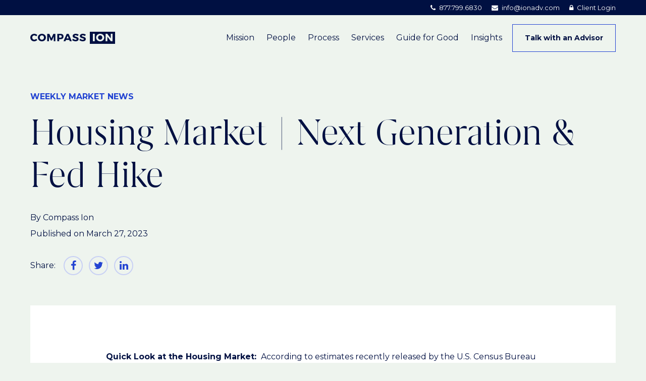

--- FILE ---
content_type: text/html; charset=UTF-8
request_url: https://compass-ionadvisors.com/03-27-2023/
body_size: 10725
content:
<!DOCTYPE html>
<html lang="en-US">
	<head>
		<meta charset="UTF-8">
		<meta name="viewport" content="width=device-width, initial-scale=1, shrink-to-fit=no">
		<meta http-equiv="x-ua-compatible" content="ie=edge">

		<base href="https://compass-ionadvisors.com">

		<meta name='robots' content='index, follow, max-image-preview:large, max-snippet:-1, max-video-preview:-1' />

	<!-- This site is optimized with the Yoast SEO plugin v20.8 - https://yoast.com/wordpress/plugins/seo/ -->
	<title>Housing Market | Next Generation &amp; Fed Hike - Compass Ion Advisors</title>
	<link rel="canonical" href="https://compass-ionadvisors.com/03-27-2023/" />
	<meta property="og:locale" content="en_US" />
	<meta property="og:type" content="article" />
	<meta property="og:title" content="Housing Market | Next Generation &amp; Fed Hike - Compass Ion Advisors" />
	<meta property="og:url" content="https://compass-ionadvisors.com/03-27-2023/" />
	<meta property="og:site_name" content="Compass Ion Advisors" />
	<meta property="article:published_time" content="2023-03-27T14:09:45+00:00" />
	<meta property="article:modified_time" content="2023-03-27T18:19:39+00:00" />
	<meta name="author" content="Compass Ion" />
	<meta name="twitter:card" content="summary_large_image" />
	<script type="application/ld+json" class="yoast-schema-graph">{"@context":"https://schema.org","@graph":[{"@type":"WebPage","@id":"https://compass-ionadvisors.com/03-27-2023/","url":"https://compass-ionadvisors.com/03-27-2023/","name":"Housing Market | Next Generation & Fed Hike - Compass Ion Advisors","isPartOf":{"@id":"https://compass-ionadvisors.com/#website"},"datePublished":"2023-03-27T14:09:45+00:00","dateModified":"2023-03-27T18:19:39+00:00","author":{"@id":"https://compass-ionadvisors.com/#/schema/person/7592218518cfc7e49671f0be21ff2680"},"breadcrumb":{"@id":"https://compass-ionadvisors.com/03-27-2023/#breadcrumb"},"inLanguage":"en-US","potentialAction":[{"@type":"ReadAction","target":["https://compass-ionadvisors.com/03-27-2023/"]}]},{"@type":"BreadcrumbList","@id":"https://compass-ionadvisors.com/03-27-2023/#breadcrumb","itemListElement":[{"@type":"ListItem","position":1,"name":"Home","item":"https://compass-ionadvisors.com/"},{"@type":"ListItem","position":2,"name":"Housing Market | Next Generation &#038; Fed Hike"}]},{"@type":"WebSite","@id":"https://compass-ionadvisors.com/#website","url":"https://compass-ionadvisors.com/","name":"Compass Ion Advisors","description":"Financial Services","potentialAction":[{"@type":"SearchAction","target":{"@type":"EntryPoint","urlTemplate":"https://compass-ionadvisors.com/search/{search_term_string}"},"query-input":"required name=search_term_string"}],"inLanguage":"en-US"},{"@type":"Person","@id":"https://compass-ionadvisors.com/#/schema/person/7592218518cfc7e49671f0be21ff2680","name":"Compass Ion","url":"https://compass-ionadvisors.com/author/compass-ion/"}]}</script>
	<!-- / Yoast SEO plugin. -->


<link rel='dns-prefetch' href='//ajax.googleapis.com' />
<link rel='dns-prefetch' href='//www.googletagmanager.com' />
<link rel='dns-prefetch' href='//cdnjs.cloudflare.com' />
<style id='safe-svg-svg-icon-style-inline-css' type='text/css'>
.safe-svg-cover{text-align:center}.safe-svg-cover .safe-svg-inside{display:inline-block;max-width:100%}.safe-svg-cover svg{height:100%;max-height:100%;max-width:100%;width:100%}

</style>
<style id='classic-theme-styles-inline-css' type='text/css'>
/*! This file is auto-generated */
.wp-block-button__link{color:#fff;background-color:#32373c;border-radius:9999px;box-shadow:none;text-decoration:none;padding:calc(.667em + 2px) calc(1.333em + 2px);font-size:1.125em}.wp-block-file__button{background:#32373c;color:#fff;text-decoration:none}
</style>
<style id='global-styles-inline-css' type='text/css'>
body{--wp--preset--color--black: #000000;--wp--preset--color--cyan-bluish-gray: #abb8c3;--wp--preset--color--white: #ffffff;--wp--preset--color--pale-pink: #f78da7;--wp--preset--color--vivid-red: #cf2e2e;--wp--preset--color--luminous-vivid-orange: #ff6900;--wp--preset--color--luminous-vivid-amber: #fcb900;--wp--preset--color--light-green-cyan: #7bdcb5;--wp--preset--color--vivid-green-cyan: #00d084;--wp--preset--color--pale-cyan-blue: #8ed1fc;--wp--preset--color--vivid-cyan-blue: #0693e3;--wp--preset--color--vivid-purple: #9b51e0;--wp--preset--gradient--vivid-cyan-blue-to-vivid-purple: linear-gradient(135deg,rgba(6,147,227,1) 0%,rgb(155,81,224) 100%);--wp--preset--gradient--light-green-cyan-to-vivid-green-cyan: linear-gradient(135deg,rgb(122,220,180) 0%,rgb(0,208,130) 100%);--wp--preset--gradient--luminous-vivid-amber-to-luminous-vivid-orange: linear-gradient(135deg,rgba(252,185,0,1) 0%,rgba(255,105,0,1) 100%);--wp--preset--gradient--luminous-vivid-orange-to-vivid-red: linear-gradient(135deg,rgba(255,105,0,1) 0%,rgb(207,46,46) 100%);--wp--preset--gradient--very-light-gray-to-cyan-bluish-gray: linear-gradient(135deg,rgb(238,238,238) 0%,rgb(169,184,195) 100%);--wp--preset--gradient--cool-to-warm-spectrum: linear-gradient(135deg,rgb(74,234,220) 0%,rgb(151,120,209) 20%,rgb(207,42,186) 40%,rgb(238,44,130) 60%,rgb(251,105,98) 80%,rgb(254,248,76) 100%);--wp--preset--gradient--blush-light-purple: linear-gradient(135deg,rgb(255,206,236) 0%,rgb(152,150,240) 100%);--wp--preset--gradient--blush-bordeaux: linear-gradient(135deg,rgb(254,205,165) 0%,rgb(254,45,45) 50%,rgb(107,0,62) 100%);--wp--preset--gradient--luminous-dusk: linear-gradient(135deg,rgb(255,203,112) 0%,rgb(199,81,192) 50%,rgb(65,88,208) 100%);--wp--preset--gradient--pale-ocean: linear-gradient(135deg,rgb(255,245,203) 0%,rgb(182,227,212) 50%,rgb(51,167,181) 100%);--wp--preset--gradient--electric-grass: linear-gradient(135deg,rgb(202,248,128) 0%,rgb(113,206,126) 100%);--wp--preset--gradient--midnight: linear-gradient(135deg,rgb(2,3,129) 0%,rgb(40,116,252) 100%);--wp--preset--font-size--small: 13px;--wp--preset--font-size--medium: 20px;--wp--preset--font-size--large: 36px;--wp--preset--font-size--x-large: 42px;--wp--preset--spacing--20: 0.44rem;--wp--preset--spacing--30: 0.67rem;--wp--preset--spacing--40: 1rem;--wp--preset--spacing--50: 1.5rem;--wp--preset--spacing--60: 2.25rem;--wp--preset--spacing--70: 3.38rem;--wp--preset--spacing--80: 5.06rem;--wp--preset--shadow--natural: 6px 6px 9px rgba(0, 0, 0, 0.2);--wp--preset--shadow--deep: 12px 12px 50px rgba(0, 0, 0, 0.4);--wp--preset--shadow--sharp: 6px 6px 0px rgba(0, 0, 0, 0.2);--wp--preset--shadow--outlined: 6px 6px 0px -3px rgba(255, 255, 255, 1), 6px 6px rgba(0, 0, 0, 1);--wp--preset--shadow--crisp: 6px 6px 0px rgba(0, 0, 0, 1);}:where(.is-layout-flex){gap: 0.5em;}:where(.is-layout-grid){gap: 0.5em;}body .is-layout-flex{display: flex;}body .is-layout-flex{flex-wrap: wrap;align-items: center;}body .is-layout-flex > *{margin: 0;}body .is-layout-grid{display: grid;}body .is-layout-grid > *{margin: 0;}:where(.wp-block-columns.is-layout-flex){gap: 2em;}:where(.wp-block-columns.is-layout-grid){gap: 2em;}:where(.wp-block-post-template.is-layout-flex){gap: 1.25em;}:where(.wp-block-post-template.is-layout-grid){gap: 1.25em;}.has-black-color{color: var(--wp--preset--color--black) !important;}.has-cyan-bluish-gray-color{color: var(--wp--preset--color--cyan-bluish-gray) !important;}.has-white-color{color: var(--wp--preset--color--white) !important;}.has-pale-pink-color{color: var(--wp--preset--color--pale-pink) !important;}.has-vivid-red-color{color: var(--wp--preset--color--vivid-red) !important;}.has-luminous-vivid-orange-color{color: var(--wp--preset--color--luminous-vivid-orange) !important;}.has-luminous-vivid-amber-color{color: var(--wp--preset--color--luminous-vivid-amber) !important;}.has-light-green-cyan-color{color: var(--wp--preset--color--light-green-cyan) !important;}.has-vivid-green-cyan-color{color: var(--wp--preset--color--vivid-green-cyan) !important;}.has-pale-cyan-blue-color{color: var(--wp--preset--color--pale-cyan-blue) !important;}.has-vivid-cyan-blue-color{color: var(--wp--preset--color--vivid-cyan-blue) !important;}.has-vivid-purple-color{color: var(--wp--preset--color--vivid-purple) !important;}.has-black-background-color{background-color: var(--wp--preset--color--black) !important;}.has-cyan-bluish-gray-background-color{background-color: var(--wp--preset--color--cyan-bluish-gray) !important;}.has-white-background-color{background-color: var(--wp--preset--color--white) !important;}.has-pale-pink-background-color{background-color: var(--wp--preset--color--pale-pink) !important;}.has-vivid-red-background-color{background-color: var(--wp--preset--color--vivid-red) !important;}.has-luminous-vivid-orange-background-color{background-color: var(--wp--preset--color--luminous-vivid-orange) !important;}.has-luminous-vivid-amber-background-color{background-color: var(--wp--preset--color--luminous-vivid-amber) !important;}.has-light-green-cyan-background-color{background-color: var(--wp--preset--color--light-green-cyan) !important;}.has-vivid-green-cyan-background-color{background-color: var(--wp--preset--color--vivid-green-cyan) !important;}.has-pale-cyan-blue-background-color{background-color: var(--wp--preset--color--pale-cyan-blue) !important;}.has-vivid-cyan-blue-background-color{background-color: var(--wp--preset--color--vivid-cyan-blue) !important;}.has-vivid-purple-background-color{background-color: var(--wp--preset--color--vivid-purple) !important;}.has-black-border-color{border-color: var(--wp--preset--color--black) !important;}.has-cyan-bluish-gray-border-color{border-color: var(--wp--preset--color--cyan-bluish-gray) !important;}.has-white-border-color{border-color: var(--wp--preset--color--white) !important;}.has-pale-pink-border-color{border-color: var(--wp--preset--color--pale-pink) !important;}.has-vivid-red-border-color{border-color: var(--wp--preset--color--vivid-red) !important;}.has-luminous-vivid-orange-border-color{border-color: var(--wp--preset--color--luminous-vivid-orange) !important;}.has-luminous-vivid-amber-border-color{border-color: var(--wp--preset--color--luminous-vivid-amber) !important;}.has-light-green-cyan-border-color{border-color: var(--wp--preset--color--light-green-cyan) !important;}.has-vivid-green-cyan-border-color{border-color: var(--wp--preset--color--vivid-green-cyan) !important;}.has-pale-cyan-blue-border-color{border-color: var(--wp--preset--color--pale-cyan-blue) !important;}.has-vivid-cyan-blue-border-color{border-color: var(--wp--preset--color--vivid-cyan-blue) !important;}.has-vivid-purple-border-color{border-color: var(--wp--preset--color--vivid-purple) !important;}.has-vivid-cyan-blue-to-vivid-purple-gradient-background{background: var(--wp--preset--gradient--vivid-cyan-blue-to-vivid-purple) !important;}.has-light-green-cyan-to-vivid-green-cyan-gradient-background{background: var(--wp--preset--gradient--light-green-cyan-to-vivid-green-cyan) !important;}.has-luminous-vivid-amber-to-luminous-vivid-orange-gradient-background{background: var(--wp--preset--gradient--luminous-vivid-amber-to-luminous-vivid-orange) !important;}.has-luminous-vivid-orange-to-vivid-red-gradient-background{background: var(--wp--preset--gradient--luminous-vivid-orange-to-vivid-red) !important;}.has-very-light-gray-to-cyan-bluish-gray-gradient-background{background: var(--wp--preset--gradient--very-light-gray-to-cyan-bluish-gray) !important;}.has-cool-to-warm-spectrum-gradient-background{background: var(--wp--preset--gradient--cool-to-warm-spectrum) !important;}.has-blush-light-purple-gradient-background{background: var(--wp--preset--gradient--blush-light-purple) !important;}.has-blush-bordeaux-gradient-background{background: var(--wp--preset--gradient--blush-bordeaux) !important;}.has-luminous-dusk-gradient-background{background: var(--wp--preset--gradient--luminous-dusk) !important;}.has-pale-ocean-gradient-background{background: var(--wp--preset--gradient--pale-ocean) !important;}.has-electric-grass-gradient-background{background: var(--wp--preset--gradient--electric-grass) !important;}.has-midnight-gradient-background{background: var(--wp--preset--gradient--midnight) !important;}.has-small-font-size{font-size: var(--wp--preset--font-size--small) !important;}.has-medium-font-size{font-size: var(--wp--preset--font-size--medium) !important;}.has-large-font-size{font-size: var(--wp--preset--font-size--large) !important;}.has-x-large-font-size{font-size: var(--wp--preset--font-size--x-large) !important;}
.wp-block-navigation a:where(:not(.wp-element-button)){color: inherit;}
:where(.wp-block-post-template.is-layout-flex){gap: 1.25em;}:where(.wp-block-post-template.is-layout-grid){gap: 1.25em;}
:where(.wp-block-columns.is-layout-flex){gap: 2em;}:where(.wp-block-columns.is-layout-grid){gap: 2em;}
.wp-block-pullquote{font-size: 1.5em;line-height: 1.6;}
</style>
<link rel="stylesheet" href="https://compass-ionadvisors.com/wp-content/plugins/search-filter-pro/public/assets/css/search-filter.min.css?ver=2.5.2">
<link rel="stylesheet" href="https://cdnjs.cloudflare.com/ajax/libs/font-awesome/4.7.0/css/font-awesome.min.css?ver=6.5.5">
<link rel="stylesheet" href="https://compass-ionadvisors.com/wp-content/themes/compass-ion/dist/styles/app.css?cache=1628519167&#038;ver=6.5.5">
<meta name="generator" content="Site Kit by Google 1.168.0" /><link rel="icon" href="https://compass-ionadvisors.com/wp-content/uploads/2021/04/cropped-favicon-32x32.png" sizes="32x32" />
<link rel="icon" href="https://compass-ionadvisors.com/wp-content/uploads/2021/04/cropped-favicon-192x192.png" sizes="192x192" />
<link rel="apple-touch-icon" href="https://compass-ionadvisors.com/wp-content/uploads/2021/04/cropped-favicon-180x180.png" />
<meta name="msapplication-TileImage" content="https://compass-ionadvisors.com/wp-content/uploads/2021/04/cropped-favicon-270x270.png" />


		<link rel="preconnect" href="https://fonts.gstatic.com">
		<link href="https://fonts.googleapis.com/css2?family=Montserrat:ital,wght@0,400;0,500;0,700;1,400;1,500;1,700&display=swap" rel="stylesheet">

        <!-- Facebook Pixel Code -->
        <script>
            !function(f,b,e,v,n,t,s)
            {if(f.fbq)return;n=f.fbq=function(){n.callMethod?
            n.callMethod.apply(n,arguments):n.queue.push(arguments)};
            if(!f._fbq)f._fbq=n;n.push=n;n.loaded=!0;n.version='2.0';
            n.queue=[];t=b.createElement(e);t.async=!0;
            t.src=v;s=b.getElementsByTagName(e)[0];
            s.parentNode.insertBefore(t,s)}(window, document,'script',
            'https://connect.facebook.net/en_US/fbevents.js');
            fbq('init', '198649121336950');
            fbq('track', 'PageView');
        </script>
        <noscript>
        <img height="1" width="1" style="display:none"
            src="https://www.facebook.com/tr?id=198649121336950&ev=PageView&noscript=1"/>
        </noscript>
        <!-- End Facebook Pixel Code -->

        <!-- Global site tag (gtag.js) - Google Analytics -->
        <script async src="https://www.googletagmanager.com/gtag/js?id=UA-58542861-1"></script>
        <script>
          window.dataLayer = window.dataLayer || [];
          function gtag(){dataLayer.push(arguments);}
          gtag('js', new Date());

          gtag('config', 'UA-58542861-1');
        </script>
	</head>
</html>

	<body class="site-body post-template-default single single-post postid-2638 single-format-standard 03-27-2023">

        <a href="#primary-menu" class="visually-hidden">Skip to main navigation</a>
        <a href="#page-content" class="visually-hidden">Skip to content</a>

        <div id="site" class="site">

                            <div class="site-header ">
	<div class="site-header__layout cluster">
		<div class="wrap">
			<div class="site-header__title">
				<a href="https://compass-ionadvisors.com" class="logo" aria-label="Compass Ion Advisors logo">
					<svg viewbox="0 0 168 24" fill="none" xmlns="http://www.w3.org/2000/svg"><path fill-rule="evenodd" clip-rule="evenodd" d="M168 0h-50v24h50V0zm-40.2 18.836H124V4.122h3.8v14.714zm6.587-13.867c1.221-.646 2.594-.969 4.114-.969 1.521 0 2.897.327 4.13.978 1.232.653 2.199 1.547 2.899 2.678.702 1.133 1.053 2.4 1.053 3.802 0 1.417-.351 2.7-1.053 3.847-.7 1.15-1.667 2.054-2.899 2.71-1.233.656-2.609.985-4.13.985-1.506 0-2.875-.329-4.102-.986-1.23-.655-2.197-1.559-2.901-2.709-.706-1.148-1.057-2.43-1.057-3.847 0-1.416.351-2.69 1.057-3.82.704-1.134 1.667-2.024 2.889-2.67zm6.239 2.73a3.965 3.965 0 00-2.084-.57c-.748 0-1.448.19-2.098.57a4.225 4.225 0 00-1.547 1.564 4.379 4.379 0 00-.572 2.216c0 .814.192 1.559.572 2.231a4.212 4.212 0 001.547 1.586c.65.384 1.35.575 2.098.575.758 0 1.452-.191 2.084-.575a4.167 4.167 0 001.505-1.586c.37-.672.557-1.417.557-2.231 0-.814-.187-1.553-.557-2.216a4.177 4.177 0 00-1.505-1.565zm18.833-3.577H163v14.714h-3.343l-6.873-9.061v9.06h-3.562V4.123h3.354l6.883 9.08v-9.08zM7.903 4.04c-1.479 0-2.82.326-4.024.977-1.203.652-2.152 1.538-2.842 2.66C.346 8.799 0 10.06 0 11.458c0 1.412.338 2.694 1.016 3.848a7.24 7.24 0 002.792 2.711C4.99 18.672 6.315 19 7.78 19c1.086 0 2.175-.244 3.264-.732a9.318 9.318 0 002.844-1.95l-2.198-2.302c-.523.532-1.12.951-1.79 1.258-.671.308-1.317.46-1.935.46-.77 0-1.47-.188-2.1-.567a4.05 4.05 0 01-1.481-1.55c-.357-.654-.536-1.387-.536-2.199 0-.798.179-1.522.536-2.17a3.998 3.998 0 011.477-1.53 4.04 4.04 0 012.104-.558c.668 0 1.335.174 2.002.517a5.434 5.434 0 011.723 1.398l2.177-2.558c-.75-.759-1.657-1.36-2.719-1.806a8.283 8.283 0 00-3.245-.671zm15.081 0c-1.508 0-2.866.322-4.077.968-1.21.644-2.165 1.53-2.864 2.66-.697 1.129-1.047 2.4-1.047 3.811 0 1.412.35 2.69 1.047 3.837.7 1.146 1.658 2.046 2.874 2.701 1.218.655 2.572.983 4.067.983 1.506 0 2.87-.328 4.09-.983 1.222-.655 2.178-1.555 2.874-2.701.695-1.147 1.043-2.425 1.043-3.837 0-1.398-.348-2.663-1.043-3.79-.695-1.13-1.652-2.02-2.874-2.672-1.22-.651-2.584-.977-4.09-.977zm.04 3.12c.75 0 1.437.19 2.064.568.626.38 1.123.9 1.49 1.56.37.663.554 1.399.554 2.212 0 .812-.185 1.553-.554 2.225a4.15 4.15 0 01-1.49 1.581 3.895 3.895 0 01-2.064.572c-.743 0-1.435-.19-2.078-.572a4.211 4.211 0 01-1.533-1.581 4.455 4.455 0 01-.567-2.225c0-.813.188-1.549.567-2.212a4.196 4.196 0 011.533-1.56 4.04 4.04 0 012.078-.568zm26.832 11.676V4.143H45.76l-4.013 8.738-4.015-8.738h-4.126v14.693h3.364V9.3l3.548 8.073h2.457L46.523 9.3l.021 9.536h3.312zM59.911 4.162h-6.449v14.674h3.767v-4.124h2.682c1.885 0 3.35-.476 4.396-1.427 1.045-.953 1.57-2.288 1.57-4.006 0-1.637-.525-2.9-1.57-3.785-1.045-.888-2.511-1.332-4.396-1.332zM57.23 7.099h2.496c.826 0 1.464.195 1.915.583.45.389.676.962.676 1.719 0 .771-.224 1.36-.672 1.766-.446.405-1.085.61-1.92.61H57.23V7.098zm19.97 9.036l1.053 2.701h4.013L76.033 4.162h-3.869l-6.376 14.674h3.869l1.072-2.701h6.47zM76.095 13.3h-4.271l2.156-5.423 2.115 5.423zM89.885 4c-1.169 0-2.2.181-3.096.547-.893.364-1.583.878-2.069 1.539-.484.663-.726 1.44-.726 2.334 0 .933.234 1.687.705 2.26a4.406 4.406 0 001.693 1.28c.657.28 1.49.56 2.503.84.997.264 1.733.521 2.207.77.475.25.713.614.713 1.09 0 .423-.171.743-.511.957-.34.215-.815.324-1.42.324-.784 0-1.683-.208-2.697-.62-1.014-.413-1.898-.94-2.647-1.58l-1.455 2.874c.888.724 1.93 1.295 3.126 1.714 1.197.42 2.41.63 3.633.63 1.114 0 2.119-.17 3.012-.513.895-.341 1.604-.85 2.127-1.528.522-.68.784-1.494.784-2.44 0-.978-.24-1.757-.723-2.344a4.632 4.632 0 00-1.713-1.32c-.66-.293-1.507-.587-2.538-.88-.984-.28-1.704-.543-2.161-.789-.458-.245-.686-.6-.686-1.063 0-.348.148-.613.444-.794.295-.18.69-.27 1.185-.27.605 0 1.35.14 2.234.424.884.284 1.716.65 2.492 1.1l1.423-2.906c-.776-.504-1.679-.904-2.707-1.198A11.446 11.446 0 0089.885 4zm14.235 0c-1.17 0-2.202.181-3.097.547-.894.364-1.583.878-2.07 1.539-.483.663-.725 1.44-.725 2.334 0 .933.234 1.687.707 2.26.47.574 1.033 1 1.69 1.28s1.493.56 2.503.84c.997.264 1.733.521 2.208.77.474.25.712.614.712 1.09 0 .423-.171.743-.511.957-.34.215-.812.324-1.417.324-.786 0-1.685-.208-2.7-.62a9.672 9.672 0 01-2.647-1.58l-1.454 2.874c.887.724 1.929 1.295 3.125 1.714 1.197.42 2.41.63 3.633.63 1.114 0 2.119-.17 3.013-.513.895-.341 1.604-.85 2.126-1.528.523-.68.784-1.494.784-2.44 0-.978-.24-1.757-.722-2.344a4.638 4.638 0 00-1.714-1.32c-.659-.293-1.506-.587-2.538-.88-.983-.28-1.704-.543-2.161-.789-.457-.245-.686-.6-.686-1.063 0-.348.148-.613.444-.794.296-.18.692-.27 1.185-.27.605 0 1.351.14 2.235.424.883.284 1.715.65 2.491 1.1l1.426-2.906c-.778-.504-1.681-.904-2.709-1.198A11.444 11.444 0 00104.12 4z" fill="currentColor"/></svg>
				</a>
			</div>

			<button class="main-nav-toggle" aria-expanded="false" aria-haspopup="true" aria-controls="primary-menu" aria-label="Navigation button">
				<span class="visually-hidden">Main Navigation</span>

				<span class="menu-icon">
					<span class="menu-icon__slice"></span>
					<span class="menu-icon__slice"></span>
					<span class="menu-icon__slice"></span>
				</span>
			</button>

			<nav class="site-header__navigation" aria-label="Primary">
				<ul class="site-header__menu menu">
											<li class="menu__item  menu-item menu-item-type-post_type menu-item-object-page menu-item-41 ">
							<a class="menu__link" href="https://compass-ionadvisors.com/mission/">Mission</a>
													</li>
											<li class="menu__item  menu-item menu-item-type-post_type menu-item-object-page menu-item-3429 ">
							<a class="menu__link" href="https://compass-ionadvisors.com/people/">People</a>
													</li>
											<li class="menu__item  menu-item menu-item-type-post_type menu-item-object-page menu-item-43 ">
							<a class="menu__link" href="https://compass-ionadvisors.com/process/">Process</a>
													</li>
											<li class="menu__item  menu-item menu-item-type-post_type menu-item-object-page menu-item-44 ">
							<a class="menu__link" href="https://compass-ionadvisors.com/services/">Services</a>
													</li>
											<li class="menu__item  menu-item menu-item-type-post_type menu-item-object-page menu-item-45 ">
							<a class="menu__link" href="https://compass-ionadvisors.com/guide-for-good/">Guide for Good</a>
													</li>
											<li class="menu__item  menu-item menu-item-type-post_type menu-item-object-page menu-item-46 ">
							<a class="menu__link" href="https://compass-ionadvisors.com/insights/">Insights</a>
													</li>
																<li class="menu__item menu-btn desktop-only">
							<a href="https://compass-ionadvisors.com/contact/" class="btn site-header__menu-btn" >Talk with an Advisor</a>
						</li>
									</ul>
					<div class="action-menu menu mobile-only">
		<ul class="menu list list--spaced">
											<li class="menu__item">
					<i class="fa fa-phone" aria-hidden="true"></i>
					<a href="tel:8777996830">877.799.6830</a>
				</li>
										<li class="menu__item">
					<i class="fa fa-envelope" aria-hidden="true"></i>
					<a href="/cdn-cgi/l/email-protection#1b72757d745b7274757a7f6d35787476"><span class="__cf_email__" data-cfemail="a0c9cec6cfe0c9cfcec1c4d68ec3cfcd">[email&#160;protected]</span></a>
				</li>
										<li class="menu__item">
					<i class="fa fa-lock" aria-hidden="true"></i>
					<a href="https://compass-ionadvisors.com/client-login/" >Client Login</a>
				</li>
					</ul>
	</div>
			</nav>
		</div>
	</div>
</div>
<!-- .site-header -->

<div class="action-bar">
	<div class="action-bar__layout">
		<div class="action-bar__contact">
											<span class="action-bar__link desktop-only">
					<i class="fa fa-phone mr-quarter" aria-hidden="true"></i>
					<a href="tel:8777996830">877.799.6830</a>
				</span>
										<span class="action-bar__link desktop-only">
					<i class="fa fa-envelope mr-quarter" aria-hidden="true"></i>
					<a href="/cdn-cgi/l/email-protection#7f161119103f1610111e1b09511c1012"><span class="__cf_email__" data-cfemail="acc5c2cac3ecc5c3c2cdc8da82cfc3c1">[email&#160;protected]</span></a>
				</span>
										<span class="action-bar__link">
					<i class="fa fa-lock mr-quarter" aria-hidden="true"></i>
					<a href="https://compass-ionadvisors.com/client-login/" >Client Login</a>
				</span>
					</div>
	</div>
</div>
            
            <div id="page-content" class="page-content" role="main">
                                                            
<div class="page-header page-header--default">
	<div class="page-header__layout">
		

		<div class="page-header__text-lockup">
							<div class="kicker mb-1">Weekly Market News</div>
				<h1 class="page-headline">Housing Market | Next Generation &#038; Fed Hike</h1>

				<div class="post-meta">
					<div class="mb-half mt-2">By
						Compass Ion
					</div>

					<div>Published on
						March 27, 2023
					</div>
				</div>

				<div class="share">
	<div class="share__layout">
		<div class="share__title">Share:</div>

		<a href="https://www.facebook.com/sharer.php?u=https%3A%2F%2Fcompass-ionadvisors.com%2F03-27-2023%2F" class="share__link" target="_blank" rel="noopener">
			<i class="fa fa-facebook" aria-hidden="true"></i>
		</a>
		<a href="https://twitter.com/share?url=https%3A%2F%2Fcompass-ionadvisors.com%2F03-27-2023%2F&amp;text=Housing%20Market%20%7C%20Next%20Generation%20%26%23038%3B%20Fed%20Hike" class="share__link" target="_blank" rel="noopener">
			<i class="fa fa-twitter" aria-hidden="true"></i>
		</a>
		<a href="http://www.linkedin.com/shareArticle?mini=true&amp;url=https%3A%2F%2Fcompass-ionadvisors.com%2F03-27-2023%2F" class="share__link" target="_blank" rel="noopener">
			<i class="fa fa-linkedin" aria-hidden="true"></i>
		</a>
	</div>
</div>
					</div>
	</div>
</div>
                                                        
                
			<div class="post post-type-post">

			<div class="container width-lg">
				<div class="post-content">
					<div class="center width-md stack">
									<div class="text-block">
	<p><strong>Quick Look at the Housing Market: </strong> According to estimates recently released by the U.S. Census Bureau and the Department of Housing and Urban Development, sales of new single-family houses in February 2023 were at a seasonally adjusted annual rate of 640,000. This is 1.1 percent above the revised January rate. New home sales are close to pre-pandemic levels.</p>

</div>
	
	
	
		
			<div class="image-block">
					
	<img data-src="https://compass-ionadvisors.com/wp-content/uploads/2023/03/housing-e1679926136414.png" class="image-block__img lazy" alt="">

	</div>
	
	
				<div class="text-block">
	<p>The other side of the housing market that we consider is home renovations. According to a Harvard report, total homeowners spending on do-it-yourself improvement projects grew 44% between 2019 and 2021 to a record $66 billion. The average renovation now takes 79 days on average, up 259% from 22 days in 2019. And, of course, general construction workers&#8217; hourly wages and material costs have increased. The net effect is that remodeling is more expensive, and the timelines for completion are longer (either with DIY or hired).</p>
<p><strong>Short-Term Interest Rates:</strong> Add to the current state of the housing market the fact that the Federal Reserve raised short-term rates by another quarter percentage point on Wednesday. While that decision has numerous effects, one is that homeowners will be more tempted to stay in their current home rather than move. This rate increase brings the benchmark federal funds rate to a range between 4.75% and 5%, the highest level since September 2007.</p>
<p><strong>Planning for Our Next Generation:</strong> Advisor Luke Porter shares thoughts on long-term planning: &#8220;During a recent client meeting with a couple, we discussed their child, who was in their 20s and uncertain where to begin with their finances, so I scheduled a meeting with them.</p>
<p>In the meeting, we discussed their emergency reserve, goals for the future, and the importance of a budget. To keep things high-level at first, we went over the 50/30/20 rule for budgeting. The rule states that 50% of net income is for needs, 30% for wants, and 20% for savings. These spending goals may be difficult to achieve early on in your career, but the most important thing we are doing is establishing good habits to help us succeed in the long term.&#8221;</p>
<p>It is never too early to start focusing on your long-term planning and training yourself in healthy financial behaviors. Please invite us in to help educate your loved ones whenever we can be of service.</p>
<p><strong>Speaking of the Next Generation:</strong> Delta Airlines caught a version of Bring Your Kid to Work Day. Delta captain and managing director Rich Kaynor recently flew from Los Angeles to Lihue, Hawaii, and then on to Seattle with first officer Cole Kaynor, his son. The father-son duo flew together for the first time on Cole&#8217;s one-year work anniversary with Delta, as well as his 30th birthday. Proud dad Rich took to the flight&#8217;s intercom to brag about his son.</p>

</div>
	
	
	
		
			<div class="image-block">
					
	<img data-src="https://compass-ionadvisors.com/wp-content/uploads/2023/03/delta-640x481.jpg" class="image-block__img lazy" alt="Photo Courtesy of Delta Airlines">

	</div>
	
	
						</div>
				</div>
			</div>

		</div>
	

                                                                </div>

                            <div class="site-footer">
	<div class="site-footer__layout">
		<div class="site-footer__top">
			<div class="site-footer__column">
				<div class="site-footer__logo">
					<a href="https://compass-ionadvisors.com" class="logo" aria-label="Compass Ion Advisors logo">
						<svg viewbox="0 0 168 24" fill="none" xmlns="http://www.w3.org/2000/svg"><path fill-rule="evenodd" clip-rule="evenodd" d="M168 0h-50v24h50V0zm-40.2 18.836H124V4.122h3.8v14.714zm6.587-13.867c1.221-.646 2.594-.969 4.114-.969 1.521 0 2.897.327 4.13.978 1.232.653 2.199 1.547 2.899 2.678.702 1.133 1.053 2.4 1.053 3.802 0 1.417-.351 2.7-1.053 3.847-.7 1.15-1.667 2.054-2.899 2.71-1.233.656-2.609.985-4.13.985-1.506 0-2.875-.329-4.102-.986-1.23-.655-2.197-1.559-2.901-2.709-.706-1.148-1.057-2.43-1.057-3.847 0-1.416.351-2.69 1.057-3.82.704-1.134 1.667-2.024 2.889-2.67zm6.239 2.73a3.965 3.965 0 00-2.084-.57c-.748 0-1.448.19-2.098.57a4.225 4.225 0 00-1.547 1.564 4.379 4.379 0 00-.572 2.216c0 .814.192 1.559.572 2.231a4.212 4.212 0 001.547 1.586c.65.384 1.35.575 2.098.575.758 0 1.452-.191 2.084-.575a4.167 4.167 0 001.505-1.586c.37-.672.557-1.417.557-2.231 0-.814-.187-1.553-.557-2.216a4.177 4.177 0 00-1.505-1.565zm18.833-3.577H163v14.714h-3.343l-6.873-9.061v9.06h-3.562V4.123h3.354l6.883 9.08v-9.08zM7.903 4.04c-1.479 0-2.82.326-4.024.977-1.203.652-2.152 1.538-2.842 2.66C.346 8.799 0 10.06 0 11.458c0 1.412.338 2.694 1.016 3.848a7.24 7.24 0 002.792 2.711C4.99 18.672 6.315 19 7.78 19c1.086 0 2.175-.244 3.264-.732a9.318 9.318 0 002.844-1.95l-2.198-2.302c-.523.532-1.12.951-1.79 1.258-.671.308-1.317.46-1.935.46-.77 0-1.47-.188-2.1-.567a4.05 4.05 0 01-1.481-1.55c-.357-.654-.536-1.387-.536-2.199 0-.798.179-1.522.536-2.17a3.998 3.998 0 011.477-1.53 4.04 4.04 0 012.104-.558c.668 0 1.335.174 2.002.517a5.434 5.434 0 011.723 1.398l2.177-2.558c-.75-.759-1.657-1.36-2.719-1.806a8.283 8.283 0 00-3.245-.671zm15.081 0c-1.508 0-2.866.322-4.077.968-1.21.644-2.165 1.53-2.864 2.66-.697 1.129-1.047 2.4-1.047 3.811 0 1.412.35 2.69 1.047 3.837.7 1.146 1.658 2.046 2.874 2.701 1.218.655 2.572.983 4.067.983 1.506 0 2.87-.328 4.09-.983 1.222-.655 2.178-1.555 2.874-2.701.695-1.147 1.043-2.425 1.043-3.837 0-1.398-.348-2.663-1.043-3.79-.695-1.13-1.652-2.02-2.874-2.672-1.22-.651-2.584-.977-4.09-.977zm.04 3.12c.75 0 1.437.19 2.064.568.626.38 1.123.9 1.49 1.56.37.663.554 1.399.554 2.212 0 .812-.185 1.553-.554 2.225a4.15 4.15 0 01-1.49 1.581 3.895 3.895 0 01-2.064.572c-.743 0-1.435-.19-2.078-.572a4.211 4.211 0 01-1.533-1.581 4.455 4.455 0 01-.567-2.225c0-.813.188-1.549.567-2.212a4.196 4.196 0 011.533-1.56 4.04 4.04 0 012.078-.568zm26.832 11.676V4.143H45.76l-4.013 8.738-4.015-8.738h-4.126v14.693h3.364V9.3l3.548 8.073h2.457L46.523 9.3l.021 9.536h3.312zM59.911 4.162h-6.449v14.674h3.767v-4.124h2.682c1.885 0 3.35-.476 4.396-1.427 1.045-.953 1.57-2.288 1.57-4.006 0-1.637-.525-2.9-1.57-3.785-1.045-.888-2.511-1.332-4.396-1.332zM57.23 7.099h2.496c.826 0 1.464.195 1.915.583.45.389.676.962.676 1.719 0 .771-.224 1.36-.672 1.766-.446.405-1.085.61-1.92.61H57.23V7.098zm19.97 9.036l1.053 2.701h4.013L76.033 4.162h-3.869l-6.376 14.674h3.869l1.072-2.701h6.47zM76.095 13.3h-4.271l2.156-5.423 2.115 5.423zM89.885 4c-1.169 0-2.2.181-3.096.547-.893.364-1.583.878-2.069 1.539-.484.663-.726 1.44-.726 2.334 0 .933.234 1.687.705 2.26a4.406 4.406 0 001.693 1.28c.657.28 1.49.56 2.503.84.997.264 1.733.521 2.207.77.475.25.713.614.713 1.09 0 .423-.171.743-.511.957-.34.215-.815.324-1.42.324-.784 0-1.683-.208-2.697-.62-1.014-.413-1.898-.94-2.647-1.58l-1.455 2.874c.888.724 1.93 1.295 3.126 1.714 1.197.42 2.41.63 3.633.63 1.114 0 2.119-.17 3.012-.513.895-.341 1.604-.85 2.127-1.528.522-.68.784-1.494.784-2.44 0-.978-.24-1.757-.723-2.344a4.632 4.632 0 00-1.713-1.32c-.66-.293-1.507-.587-2.538-.88-.984-.28-1.704-.543-2.161-.789-.458-.245-.686-.6-.686-1.063 0-.348.148-.613.444-.794.295-.18.69-.27 1.185-.27.605 0 1.35.14 2.234.424.884.284 1.716.65 2.492 1.1l1.423-2.906c-.776-.504-1.679-.904-2.707-1.198A11.446 11.446 0 0089.885 4zm14.235 0c-1.17 0-2.202.181-3.097.547-.894.364-1.583.878-2.07 1.539-.483.663-.725 1.44-.725 2.334 0 .933.234 1.687.707 2.26.47.574 1.033 1 1.69 1.28s1.493.56 2.503.84c.997.264 1.733.521 2.208.77.474.25.712.614.712 1.09 0 .423-.171.743-.511.957-.34.215-.812.324-1.417.324-.786 0-1.685-.208-2.7-.62a9.672 9.672 0 01-2.647-1.58l-1.454 2.874c.887.724 1.929 1.295 3.125 1.714 1.197.42 2.41.63 3.633.63 1.114 0 2.119-.17 3.013-.513.895-.341 1.604-.85 2.126-1.528.523-.68.784-1.494.784-2.44 0-.978-.24-1.757-.722-2.344a4.638 4.638 0 00-1.714-1.32c-.659-.293-1.506-.587-2.538-.88-.983-.28-1.704-.543-2.161-.789-.457-.245-.686-.6-.686-1.063 0-.348.148-.613.444-.794.296-.18.692-.27 1.185-.27.605 0 1.351.14 2.235.424.883.284 1.715.65 2.491 1.1l1.426-2.906c-.778-.504-1.681-.904-2.709-1.198A11.444 11.444 0 00104.12 4z" fill="currentColor"/></svg>
					</a>
				</div>
			</div>

			<div class="site-footer__column">
				<div class="btn-group">
											<a href="https://compass-ionadvisors.com/contact/" class="btn btn--light" >Talk with an Advisor</a>
					
											<a href="https://compass-ionadvisors.com/client-login/" class="btn btn--fill" options.login_link.target=="_blank" ? 'target="_blank"' }}>
							<i class="fa fa-lock" aria-hidden="true"></i>
							Client Login</a>
									</div>
			</div>

			<div class="site-footer__contact">
									<div class="address mb-1">
						<a href="https://google.com/maps/place/300%20Conshohocken%20State%20Rd%20%23230%2C%0D%0AConshohocken%2C%20PA%2019428" class="link-underline link-underline--white" target="_blank" rel="noopener">
							300 Conshohocken State Rd #230,<br />
Conshohocken, PA 19428
						</a>
					</div>
				
														<div class="mb-1">
						<i class="fa fa-phone color-primary mr-quarter" aria-hidden="true"></i>
						<a href="tel:8777996830" class="link-underline link-underline--white">
							<span>877.799.6830</span>
						</a>
					</div>
				
									<div class="mb-1">
						<i class="fa fa-envelope color-primary mr-quarter" aria-hidden="true"></i>
						<a href="/cdn-cgi/l/email-protection#c2abaca4ad82abadaca3a6b4eca1adaf" class="link-underline link-underline--white" target="_blank">
							<span><span class="__cf_email__" data-cfemail="650c0b030a250c0a0b0401134b060a08">[email&#160;protected]</span></span>
						</a>
					</div>
							</div>
		</div>

		<div class="site-footer__bottom">
							<nav class="site-footer__menu" aria-label="Footer Menu">
											<a href="https://compass-ionadvisors.com/careers/" class="link site-footer__menu-link">Careers</a>
											<a href="https://compass-ionadvisors.com/privacy-policy/" class="link site-footer__menu-link">Privacy Policy</a>
											<a href="https://compass-ionadvisors.com/terms-conditions/" class="link site-footer__menu-link">Terms &#038; Conditions</a>
											<a href="https://compass-ionadvisors.com/disclosures/" class="link site-footer__menu-link">Disclosures</a>
									</nav>
			
			<div class="site-footer__copyright">
				Copyright &copy; 2008-2026
				Compass Ion Advisors, LLC. All Rights Reserved.
			</div>

							<div class="site-footer__legal">
					<p><a href="https://compass-ionadvisors.com/wp-content/uploads/2025/04/03-25-2025-CIA-Form-ADV3-CRS.pdf">Form ADV 3, Customer Relationship Summary</a></p>
<p>Securities offered through Keel Point Capital LLC, Member FINRA and SIPC. | <a href="https://finra.org" target="_blank" rel="noopener">finra.org</a> | <a href="https://www.sipc.org/">sipc.org</a> | <a href="https://compass-ionadvisors.com/disclosures/">Important Disclosures</a></p>
<p>Certain representatives of Compass Ion Advisors are also Registered Representatives offering securities through Keel Point Capital LLC, Member FINRA/SIPC</p>
<p>Check the background of this firm on <a href="https://brokercheck.finra.org/firm/summary/43814">FINRA’s BrokerCheck</a></p>

				</div>
					</div>
	</div>
</div>
            
        </div>
        <!-- .site -->

        <script data-cfasync="false" src="/cdn-cgi/scripts/5c5dd728/cloudflare-static/email-decode.min.js"></script><script type="text/javascript" src="//ajax.googleapis.com/ajax/libs/jquery/3.1.1/jquery.min.js?ver=6.5.5" id="jquery-js"></script>
<script type="text/javascript" id="search-filter-plugin-build-js-extra">
/* <![CDATA[ */
var SF_LDATA = {"ajax_url":"https:\/\/compass-ionadvisors.com\/wp-admin\/admin-ajax.php","home_url":"https:\/\/compass-ionadvisors.com\/"};
/* ]]> */
</script>
<script type="text/javascript" src="https://compass-ionadvisors.com/wp-content/plugins/search-filter-pro/public/assets/js/search-filter-build.min.js?ver=2.5.2" id="search-filter-plugin-build-js"></script>
<script type="text/javascript" src="https://compass-ionadvisors.com/wp-content/plugins/search-filter-pro/public/assets/js/chosen.jquery.min.js?ver=2.5.2" id="search-filter-plugin-chosen-js"></script>
<script type="text/javascript" src="https://compass-ionadvisors.com/wp-includes/js/jquery/ui/core.min.js?ver=1.13.2" id="jquery-ui-core-js"></script>
<script type="text/javascript" src="https://compass-ionadvisors.com/wp-includes/js/jquery/ui/datepicker.min.js?ver=1.13.2" id="jquery-ui-datepicker-js"></script>
<script type="text/javascript" id="jquery-ui-datepicker-js-after">
/* <![CDATA[ */
jQuery(function(jQuery){jQuery.datepicker.setDefaults({"closeText":"Close","currentText":"Today","monthNames":["January","February","March","April","May","June","July","August","September","October","November","December"],"monthNamesShort":["Jan","Feb","Mar","Apr","May","Jun","Jul","Aug","Sep","Oct","Nov","Dec"],"nextText":"Next","prevText":"Previous","dayNames":["Sunday","Monday","Tuesday","Wednesday","Thursday","Friday","Saturday"],"dayNamesShort":["Sun","Mon","Tue","Wed","Thu","Fri","Sat"],"dayNamesMin":["S","M","T","W","T","F","S"],"dateFormat":"MM d, yy","firstDay":0,"isRTL":false});});
/* ]]> */
</script>
<script type="text/javascript" src="https://compass-ionadvisors.com/wp-content/themes/compass-ion/dist/scripts/app.js?cache=1628519167&amp;ver=6.5.5" id="scripts-js"></script>

<!-- Google tag (gtag.js) snippet added by Site Kit -->
<!-- Google Analytics snippet added by Site Kit -->
<script type="text/javascript" src="https://www.googletagmanager.com/gtag/js?id=GT-K8KHDHB" id="google_gtagjs-js" async></script>
<script type="text/javascript" id="google_gtagjs-js-after">
/* <![CDATA[ */
window.dataLayer = window.dataLayer || [];function gtag(){dataLayer.push(arguments);}
gtag("set","linker",{"domains":["compass-ionadvisors.com"]});
gtag("js", new Date());
gtag("set", "developer_id.dZTNiMT", true);
gtag("config", "GT-K8KHDHB");
/* ]]> */
</script>

	<script defer src="https://static.cloudflareinsights.com/beacon.min.js/vcd15cbe7772f49c399c6a5babf22c1241717689176015" integrity="sha512-ZpsOmlRQV6y907TI0dKBHq9Md29nnaEIPlkf84rnaERnq6zvWvPUqr2ft8M1aS28oN72PdrCzSjY4U6VaAw1EQ==" data-cf-beacon='{"version":"2024.11.0","token":"d29f04d574ed416ba11ced610a6972ba","r":1,"server_timing":{"name":{"cfCacheStatus":true,"cfEdge":true,"cfExtPri":true,"cfL4":true,"cfOrigin":true,"cfSpeedBrain":true},"location_startswith":null}}' crossorigin="anonymous"></script>
</body>
</html>
<!--
Performance optimized by Redis Object Cache. Learn more: https://wprediscache.com

Retrieved 1470 objects (191 KB) from Redis using PhpRedis (v6.1.0).
-->
